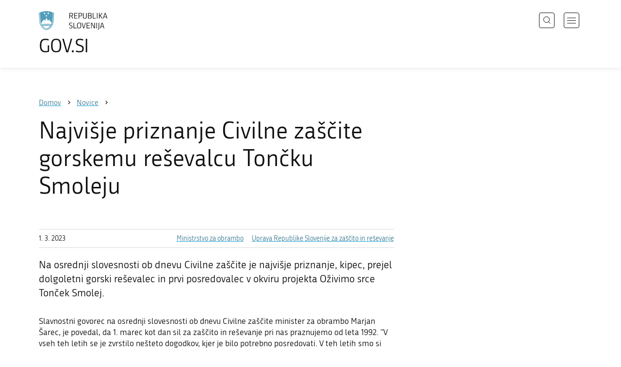

--- FILE ---
content_type: text/html; charset=utf-8
request_url: https://www.gov.si/novice/2023-03-01-najvisje-priznanje-civilne-zascite-gorskemu-resevalcu-toncku-smoleju/
body_size: 8105
content:
<!DOCTYPE html>
<html class="type-NewsPage" lang="sl" dir="ltr">
<head>
	<meta charset="utf-8">
	<meta name="description" content="Na osrednji slovesnosti ob dnevu Civilne zaščite je najvišje priznanje, kipec, prejel dolgoletni gorski reševalec in prvi posredovalec v okviru projekta Oživimo srce Tonček Smolej.">
	
		<link rel="alternate" hreflang="de" href="https://www.gov.si/de/">
	
		<link rel="alternate" hreflang="en" href="https://www.gov.si/en/">
	
		<link rel="alternate" hreflang="es" href="https://www.gov.si/es/">
	
		<link rel="alternate" hreflang="fr" href="https://www.gov.si/fr/">
	
		<link rel="alternate" hreflang="hu" href="https://www.gov.si/hu/">
	
		<link rel="alternate" hreflang="it" href="https://www.gov.si/it/">
	
		<link rel="alternate" hreflang="ja" href="https://www.gov.si/ja/">
	
		<link rel="alternate" hreflang="pl" href="https://www.gov.si/pl/">
	
		<link rel="alternate" hreflang="pt" href="https://www.gov.si/pt/">
	
		<link rel="alternate" hreflang="sk" href="https://www.gov.si/sk/">
	
		<link rel="alternate" hreflang="sl" href="https://www.gov.si/novice/2023-03-01-najvisje-priznanje-civilne-zascite-gorskemu-resevalcu-toncku-smoleju/">
	
		<link rel="alternate" hreflang="sq" href="https://www.gov.si/sq/">
	
		<link rel="alternate" hreflang="sr" href="https://www.gov.si/sr/">
	
		<link rel="alternate" hreflang="uk" href="https://www.gov.si/uk/">
	


	<base href="https://www.gov.si/"><!--[if lte IE 6]></base><![endif]-->
	<title>Najvišje priznanje Civilne zaščite gorskemu reševalcu Tončku Smoleju | GOV.SI</title>
	<meta http-equiv="x-ua-compatible" content="ie=edge">
	<meta name="viewport" content="width=device-width, initial-scale=1">
	
	
	
	<meta property="og:type" content="article">
<meta property="og:title" content="Najvišje priznanje Civilne zaščite gorskemu reševalcu Tončku Smoleju | GOV.SI">
<meta property="og:description" content="Na osrednji slovesnosti ob dnevu Civilne zaščite je najvišje priznanje, kipec, prejel dolgoletni gorski reševalec in prvi posredovalec v okviru projekta Oživimo srce Tonček Smolej.">
<meta property="og:url" content="https://www.gov.si/novice/2023-03-01-najvisje-priznanje-civilne-zascite-gorskemu-resevalcu-toncku-smoleju/">
<meta property="og:image" content="https://www.gov.si/assets/ministrstva/MO/Dogodki/2023/marec/TOIC7345_1.jpg">
<meta property="og:site_name" content="Portal GOV.SI"> 

<meta name="twitter:card" content="summary_large_image">
<meta name="twitter:title" content="Najvišje priznanje Civilne zaščite gorskemu reševalcu Tončku Smoleju | GOV.SI">
<meta name="twitter:description" content="Na osrednji slovesnosti ob dnevu Civilne zaščite je najvišje priznanje, kipec, prejel dolgoletni gorski reševalec in prvi posredovalec v okviru projekta Oživimo srce Tonček Smolej.">
<meta name="twitter:image:src" content="https://www.gov.si/assets/ministrstva/MO/Dogodki/2023/marec/TOIC7345_1.jpg">
<meta name="twitter:site" content="@vladaRS">

	<link rel="icon" type="image/png" href="/_resources/themes/gov/images/favicon/favicon-96x96.png?m=1737643227" sizes="96x96">
<link rel="icon" type="image/svg+xml" href="/_resources/themes/gov/images/favicon/favicon.svg?m=1737643227">
<link rel="shortcut icon" href="/_resources/themes/gov/images/favicon/favicon.ico?m=1737643227">
<link rel="icon" href="/favicon.ico" type="image/x-icon">
<link rel="apple-touch-icon" sizes="180x180" href="/_resources/themes/gov/images/favicon/apple-touch-icon.png?m=1737643227">
<meta name="apple-mobile-web-app-title" content="GOV.SI">
<link rel="manifest" href="/_resources/themes/gov/images/favicon/site.webmanifest?m=1763024195">
<meta name="theme-color" content="#ffffff">

	
	<link rel="canonical" href="https://www.gov.si/novice/2023-03-01-najvisje-priznanje-civilne-zascite-gorskemu-resevalcu-toncku-smoleju/">

	
	<link rel="preload" href="/_resources/themes/gov/fonts/Republika/ver1.2/republika-regular-webfont.woff2?m=1552647259" as="font" type="font/woff2" crossorigin="anonymous">
	<link rel="preload" href="/_resources/themes/gov/fonts/Republika/ver1.2/republika-bold-webfont.woff2?m=1552647259" as="font" type="font/woff2" crossorigin="anonymous">
	<link rel="preload" href="/_resources/themes/gov/fonts/Icons/GovIcons.woff?m=1737643227" as="font" type="font/woff" crossorigin="anonymous">
	<style>
@font-face {
  font-family: 'Republika';
  src: url('/_resources/themes/gov/fonts/Republika/ver1.2/republika-regular-webfont.eot?m=1552647259');
  src: url('/_resources/themes/gov/fonts/Republika/ver1.2/republika-regular-webfont.eot?m=1552647259?#iefix') format('embedded-opentype'),
       url('/_resources/themes/gov/fonts/Republika/ver1.2/republika-regular-webfont.woff2?m=1552647259') format('woff2'),
       url('/_resources/themes/gov/fonts/Republika/ver1.2/republika-regular-webfont.woff?m=1552647259') format('woff'),
       url('/_resources/themes/gov/fonts/Republika/ver1.2/republika-regular-webfont.ttf?m=1552647259') format('truetype'),
       url('/_resources/themes/gov/fonts/Republika/ver1.2/republika-regular-webfont.svg?m=1552647259#Republika') format('svg');
  font-weight: normal;
  font-style: normal;
  font-display: swap;
}

@font-face {
  font-family: 'Republika';
  src: url('/_resources/themes/gov/fonts/Republika/ver1.2/republika-bold-webfont.eot?m=1552647259');
  src: url('/_resources/themes/gov/fonts/Republika/ver1.2/republika-bold-webfont.eot?m=1552647259?#iefix') format('embedded-opentype'),
       url('/_resources/themes/gov/fonts/Republika/ver1.2/republika-bold-webfont.woff2?m=1552647259') format('woff2'),
       url('/_resources/themes/gov/fonts/Republika/ver1.2/republika-bold-webfont.woff?m=1552647259') format('woff'),
       url('/_resources/themes/gov/fonts/Republika/ver1.2/republika-bold-webfont.ttf?m=1552647259') format('truetype'),
       url('/_resources/themes/gov/fonts/Republika/ver1.2/republika-bold-webfont.svg?m=1552647259#Republika') format('svg');
  font-weight: bold;
  font-style: normal;
  font-display: swap;
}

@font-face {
  font-family: 'GovIcons';
  src: url('/_resources/themes/gov/fonts/Icons/GovIcons.eot?m=1737643227');
  src: url('/_resources/themes/gov/fonts/Icons/GovIcons.eot?m=1737643227?#iefix') format('embedded-opentype'),
       url('/_resources/themes/gov/fonts/Icons/GovIcons.woff?m=1737643227') format('woff'),
       url('/_resources/themes/gov/fonts/Icons/GovIcons.ttf?m=1737643227') format('truetype'),
       url('/_resources/themes/gov/fonts/Icons/GovIcons.svg?m=1737643227#GovIcons') format('svg');
  font-weight: normal;
  font-style: normal;
  font-display: swap;
}
</style>

	
	
<script>
	var _paq = window._paq || [];

	_paq.push(['trackPageView']);
	_paq.push(['enableLinkTracking']);

	(function() {
		var u="//www.gov.si/analitika/";
		_paq.push(['setTrackerUrl', u + 'matomo.php']);
		_paq.push(['setSiteId', '1']);
		var d=document, g=d.createElement('script'), s=d.getElementsByTagName('script')[0];
		g.type='text/javascript'; g.async=true; g.defer=true; g.src=u+'matomo.js'; s.parentNode.insertBefore(g,s);
	}) ();
</script>
	
<link rel="stylesheet" type="text/css" href="/_resources/themes/gov/css/style.min.css?m=1763024195">
<link rel="stylesheet" type="text/css" href="/_resources/themes/gov/css/print.css?m=1737643227">
</head>

<body class="NewsPage">

	<div id="wrapper">
		<header class="header">
	<div class="adapt">
		<a class="skip-to-content" href="/novice/2023-03-01-najvisje-priznanje-civilne-zascite-gorskemu-resevalcu-toncku-smoleju/#content" aria-label="Skoči do osrednje vsebine" data-string-open="Skoči do osrednje vsebine"><span class="skip-to-content-hide">Skoči do osrednje vsebine</span></a>
		<a aria-label="Na vstopno stran portala GOV.SI" href="/" class="brand sl_SI">
			<div class="logo-text">
				<img src="/_resources/themes/gov/images/svg/logo_sl_SI.svg?m=1737643227?v=2.2" class="logo dark" alt="GOV.SI logo">
				<img src="/_resources/themes/gov/images/svg/white/logo_sl_SI.svg?m=1737643227?v=2.2" class="logo white" alt="GOV.SI logo">
				<span>GOV.SI</span>
			</div>
		</a>
		<nav class="navigation" aria-label="Glavni meni">
	
	<button class="navi-btn open-search search-btn search-btn-mobile" data-disclosure aria-controls="search-popup" aria-expanded="false">
		<svg width="15" height="15" viewBox="0 0 15 15" fill="none">
			<circle cx="6.5" cy="6.5" r="6"/>
			<line x1="10.3536" y1="10.6464" x2="14.3536" y2="14.6464"/>
		</svg>
		<span class="visuallyhidden">Išči</span>
	</button>
	
	<button class="navi-btn open-navigation">
		<span class="visuallyhidden">Odpri navigacijo</span>
	</button>
	<div class="inner">
		<button type="button" class="close-navigation-btn close-popup-btn close-navigation"><span class="visuallyhidden">Zapri navigacijo</span></button>
		<div class="menus">
			
			
				<ul class="primary">
					
						<li class="link">
							<a href="/podrocja/"><i class="ficon-arrow_right" role="img" aria-hidden="true"></i> Področja</a>
						</li>
					
						<li class="link">
							<a href="/drzavni-organi/"><i class="ficon-arrow_right" role="img" aria-hidden="true"></i> Državni organi</a>
						</li>
					
						<li class="link">
							<a href="/zbirke/"><i class="ficon-arrow_right" role="img" aria-hidden="true"></i> Zbirke</a>
						</li>
					
						<li class="link">
							<a href="/dogodki/"><i class="ficon-arrow_right" role="img" aria-hidden="true"></i> Dogodki</a>
						</li>
					
						<li class="section">
							<a href="/novice/"><i class="ficon-arrow_right" role="img" aria-hidden="true"></i> Novice</a>
						</li>
					
				</ul>
			

			
			
				<ul class="support">
					
						
							<li class="link">
								<a href="/sodelujte/">Sodelujte</a>
							</li>
						
					
						
							<li class="link">
								<a href="/dostopnost/">Dostopnost</a>
							</li>
						
					
						
							<li class="link">
								<a href="/o-spletnem-mestu/">O spletnem mestu</a>
							</li>
						
					
				</ul>
			
			
			
		</div>

		
			<button class="open-search btn-default search-btn search-btn-desktop search" data-disclosure aria-controls="search-popup" aria-expanded="false"><i class="ficon-search-new" role="img" aria-hidden="true"></i><span>Išči</span></button>
		

		<ul class="support-links">
			<li class="lang-menu">
				<button aria-label="Odpri izbirnik za jezik" data-disclosure aria-controls="language-popup" aria-expanded="false" class="open-language open-language-btn"><i class="ficon-translate" role="img" aria-hidden="true"> </i><span>Slovenščina</span></button>
			</li>
			<li class="language-select-dd">
				
				
<label for="language-select" class="visuallyhidden">Izberite jezik</label>
<select id="language-select" name="language-select" aria-label="Izberite jezik">
	
	<option value="/novice/2023-03-01-najvisje-priznanje-civilne-zascite-gorskemu-resevalcu-toncku-smoleju/" selected lang="sl">Slovenščina</option>
	
	<option value="/en/" lang="en">English</option>
	
	
	<optgroup label="  ----  ">
		
		<option value="/de/" lang="de">Deutsch</option>
		
		<option value="/es/" lang="es">Español</option>
		
		<option value="/fr/" lang="fr">Français</option>
		
		<option value="/hu/" lang="hu">Magyar</option>
		
		<option value="/it/" lang="it">Italiano</option>
		
		<option value="/ja/" lang="ja">日本語</option>
		
		<option value="/pl/" lang="pl">Polski</option>
		
		<option value="/pt/" lang="pt">Português</option>
		
		<option value="/sk/" lang="sk">Slovenčina</option>
		
		<option value="/sq/" lang="sq">Shqip</option>
		
		<option value="/sr/" lang="sr">Srpski</option>
		
		<option value="/uk/" lang="uk">Українська</option>
		
	</optgroup>
</select>




				
			</li>
			
		</ul>
	</div>

</nav>


	</div>
</header>

		<main id="content" class="main">
			<article class="news-page">

	<div class="page-head without-right-blocks">
	
<div class="breadcrumbs-container top-adapt">
	<div class="scrollable">
		<div class="inner adapt">
			<div class="breadcrumbs" role="list">
				
					<div class="breadcrumb-item" role="listitem">
						<a href="/"><span>Domov</span></a>
						<i></i>
					</div>
				

				
					
						
							<div class="breadcrumb-item last" role="listitem">
								<a href="/novice/">
									<span>Novice</span>
								</a>
								<i></i>
							</div>
						
					
				
					
						
					
				
			</div>
		</div>
	</div>
</div>


	<div class="adapt">
		<h1>Najvišje priznanje Civilne zaščite gorskemu reševalcu Tončku Smoleju</h1>
		
		
	</div>
</div>








	


	<div class="adapt v-adapt article">

		<div class="cols article-cols">

			<div class="content col left grid-col-8">
				<div class="info">
					<time datetime="2023-03-01">1. 3. 2023</time>
					
					
						<ul class="organisations">
							
							<li>
								<a href="/drzavni-organi/ministrstva/ministrstvo-za-obrambo/">
								Ministrstvo za obrambo
								</a>
							</li>
							
							<li>
								<a href="/drzavni-organi/organi-v-sestavi/uprava-za-zascito-in-resevanje/">
								Uprava Republike Slovenije za zaščito in reševanje
								</a>
							</li>
							
							
							
						</ul>
					
				</div>
			
				
	
	
	<div class="content">
		<div class="intro">Na osrednji slovesnosti ob dnevu Civilne zaščite je najvišje priznanje, kipec, prejel dolgoletni gorski reševalec in prvi posredovalec v okviru projekta Oživimo srce Tonček Smolej.</div>
	</div>
	
	


				<div class="content-blocks elements">
					
    
	   
<div class="typo content-element__content content-module block" id="e187147">
	<div class="adapt">
		<div class="inner rte">
			
			<p>Slavnostni govorec na osrednji slovesnosti ob dnevu Civilne zaščite minister za obrambo Marjan Šarec, je povedal, da 1. marec kot dan sil za zaščito in reševanje pri nas praznujemo od leta 1992. "V vseh teh letih se je zvrstilo nešteto dogodkov, kjer je bilo potrebno posredovati. V teh letih smo si nabrali tudi veliko izkušenj. Veliko smo doprinesli državi zato, da lahko živimo varno in v miru, " je poudaril minister Šarec.</p><p>Minister je ob tem spomnil na zadnji, katastrofalen potres v Turčiji, v katerem so sodelovali slovenski kinologi. Med dogodki doma je Marjan Šarec posebej izpostavil lanski požar na Krasu, kjer so v intervenciji sodelovali pripadnice in pripadniki vseh sil za zaščito in reševanje. "Ni bilo pomembno, katero uniformo, kdo nosi, pripadnik katere organizacije je - delovali smo kot eden in to je tudi tisto najbolj pomembno," je poudaril.&nbsp;</p><p>Kot je dejal minister, sta dobra opremljenost in usposobljenost enot zelo pomembni, a brez duše in srca ljudi je tehnika mrtva in nekoristna. "V Sloveniji združujemo obe komponenti, imamo močno razvito prostovoljstvo, katerega duh je zgled tudi drugim državam," poudarja obrambni minister, prepričan, da država, ki bi temeljila le na poklicnih enotah ne bi mogla biti uspešna. Zahvalil se je vsem gasilcem, gorskim reševalcem, jamarjem, potapljačem, vodnikom psov, policistom, vojakom, pripadnikom Rdečega križa in Slovenske karitas, radioamaterjem ter vsem, ki so vedno in povsod pripravljeni pomagati.&nbsp;</p><p>Leta 2022 se bomo spominjali po največjem požaru v zgodovini Slovenije, ki je julija izbruhnil na Krasu, najhujši delovni nesreči v kemični tovarni Melamin, zagotavljanju pitne vode slovenski Istri ter jesenskih poplavah, ki so prizadele večji del Slovenije. Številne države pa so za pomoč zaprosile preko mehanizma unije na področju civilne zaščite, na katero se je odzvala tudi Slovenija. Med njimi so Ukrajina, Madagaskar, Nepal, Slovaška, Butan, Islamska republika Pakistan, Turčija in Sirija.</p><p>Učinkovito delovanje sistema varstva pred naravnimi in drugimi nesrečami je vitalnega pomena za varno in stabilno življenje državljank in državljanov. Priznanja Civilne zaščite so podeljena za zasluge pri razvijanju in krepitvi pripravljenosti na nesreče, izvajanju zaščite, reševanja in pomoči ter odpravljanju posledic naravnih in drugih nesreč. Letos bo skupaj podeljenih 306 priznanj, od tega:</p><ul><li>140 bronastih,</li>
<li>89 srebrnih,</li>
<li>40 zlatih,</li>
<li>36 plaket in</li>
<li>kipec</li>
</ul><p>Tonček Smolej je že več kot petdeset let gorski reševalec, od tega že polnih štirideset let vodi društvo Gorske reševalne službe Radovljica in je še vedno njegova gonilna sila. V tem času je sodeloval v več kot tisoč reševalnih akcijah. Bil je tudi vodja reševalcev pri asanaciji letalske nesreče na Korziki. Kot prostovoljec je pokazal vztrajnost, skromnost, humanitarnost in pripravljenost nesebično pomagati. V prostovoljske dejavnosti vloži več kot petsto ur letno, zato ne preseneča, da je njegovo pol stoletja dolgo udejstvovanje pustilo vidne sledove na reševalnem, preventivnem in organizacijskem področju tako na lokalni kot tudi na državni ravni.</p><p>Ob podelitvi je Tonček Smolej skromno dejal, da se priznanje nanaša na vse prostovoljce Gorske reševalne službe, saj so lahko le kot ekipa uspešni. Hkrati je priznanje zanj obveza, da bo tudi v prihodnje pomagal ljudem v stiski.</p><p>Vsem prejemnikom priznanj se zahvaljujemo za njihovo predanost, zavzetost in dolgoletno delo v sistemu zaščite in reševanja.</p><ul><li><a href="/assets/ministrstva/MO/Dogodki/audio2023/a_20230301_sarec.mp3">Posnetek nagovora ministra za obrambo Marjana Šarca</a></li>
<li><a href="/assets/ministrstva/MO/Dogodki/audio2023/danCZ_prepis_sarec.docx">Prepis nagovora ministra za obrambo Marjana Šarca</a> (docx)</li>
<li><a href="/assets/ministrstva/MO/Dogodki/audio2023/a_20230301_smolej_.mp3">Posnetek govora prejemnika kipca Civilne zaščite Tončka Smoleja</a></li>
<li><a href="/assets/ministrstva/MO/Dogodki/audio2023/danCZ_prepis_smolej.docx">Prepis govora prejemnika kipca Civilne zaščite Tončka Smoleja</a>&nbsp;(docx)</li>
</ul>
		</div>
	</div>
</div>


    
	   <div class="image-element__image image-module  images-normal" id="e187739">
	<div class="adapt">
		<div class="inner">
			
		
			
				<div class="images">
					
						

							<figure>
									<a data-fancybox="group-187739" data-alt="Poveljnik Civilne zaščite podeljuje kipec dobitniku" href="/assets/ministrstva/MO/Dogodki/2023/marec/TOIC7345_1__FitMaxWzIwMDAsMjAwMCwiY2M5M2ZiOTY3NCJd.jpg" data-caption="Na osrednji slovesnosti ob dnevu Civilne zaščite je najvišje priznanje, kipec, prejel dolgoletni gorski reševalec in prvi posredovalec v okviru projekta Oživimo srce Tonček Smolej | Avtor: Bruno Toič<a href='/assets/ministrstva/MO/Dogodki/2023/marec/TOIC7345_1.jpg' style='right: 0; position: absolute; bottom: 0; padding: 25px 44px;' download>Prenesi izvorno sliko</a>" class="">
										
											<img src="/assets/ministrstva/MO/Dogodki/2023/marec/TOIC7345_1__FitWzk4MCw5ODAsImNjOTNmYjk2NzQiXQ.jpg" alt="Poveljnik Civilne zaščite podeljuje kipec dobitniku">
											
									</a>

									
										
										<figcaption>
											
											<p>
												Na osrednji slovesnosti ob dnevu Civilne zaščite je najvišje priznanje, kipec, prejel dolgoletni gorski reševalec in prvi posredovalec v okviru projekta Oživimo srce Tonček Smolej | <small>Avtor: Bruno Toič</small>
											</p>
											
											<div class="count">1 / 3</div>
										</figcaption>
										
									
							</figure>
						

							
									<a data-fancybox="group-187739" data-alt="Minister med govorom stoji na odru. Za njim je orkester in veliko platno z znakom Civilne zaščite" href="/assets/ministrstva/MO/Dogodki/2023/marec/TOIC7245_1__FitMaxWzIwMDAsMjAwMCwiNmU3ZjA5OGU5NCJd.jpg" data-caption="Slavnostni govorec na osrednji slovesnosti ob dnevu Civilne zaščite minister za obrambo Marjan Šarec | Avtor: Bruno Toič<a href='/assets/ministrstva/MO/Dogodki/2023/marec/TOIC7245_1.jpg' style='right: 0; position: absolute; bottom: 0; padding: 25px 44px;' download>Prenesi izvorno sliko</a>" class="hidden">
										
											Slavnostni govorec na osrednji slovesnosti ob dnevu Civilne zaščite minister za obrambo Marjan Šarec
										
									</a>

									
							
						

							
									<a data-fancybox="group-187739" data-alt="Skupinska fotografija dobitnikov priznanj in gostov, ki stojijo na odru dvorane centra na Brdu" href="/assets/ministrstva/MO/Dogodki/2023/marec/TOIC7471_1__FitMaxWzIwMDAsMjAwMCwiNWRhOTZkYTFjYyJd.jpg" data-caption="Dobitniki najvišjih priznanj Civilne zaščite | Avtor: Bruno Toič<a href='/assets/ministrstva/MO/Dogodki/2023/marec/TOIC7471_1.jpg' style='right: 0; position: absolute; bottom: 0; padding: 25px 44px;' download>Prenesi izvorno sliko</a>" class="hidden">
										
											Dobitniki najvišjih priznanj Civilne zaščite
										
									</a>

									
							
						
					
				</div>
			
		</div>
	</div>
</div>


    
	   
<div class="documents-element__documents documents-module _content-module  block" id="e187734">
	<div class="adapt">

		<div class="inner">
			

			<ul class="list document-list">
				
					<li class="list-item">
						<div class="document-item">
	
	<h3>Prejemniki priznanj ob dnevu Civilne zaščite na slovesnosti na Brdu pri Kranju</h3>
	
	

	

	<ul class="list-in-list files">
		
			<li>
				<i class="icon ficon-document" role="img" aria-hidden="true"></i>
				<a href="/assets/ministrstva/MO/Dogodki/2023/marec/Prejemniki-priznanj-CZ-2023.pdf" class="pdf">Prejemniki priznanj Civilne zaščite 2023</a>
				<small>(pdf, 77 KB)</small>
			</li>
		
	</ul>
</div>
					</li>
				
			</ul>			
		</div>
	</div>
</div>

    


				</div>
			</div>

			<div class="content-sidebar col right grid-col-4 elements">
				

			</div>
		</div>
	</div>

</article>
		</main>
		<footer class="footer">
	
	<div class="feedback-block">
		<div class="adapt v-adapt">
			
			<div class="feedback js-feedback">

				
			
				<div class="js-question">
					<p>Ste našli informacije, ki ste jih iskali?</p>
					<div class="inline-buttons">
						<button class="js-trigger js-no-reply js-show-invite btn-blank-small" aria-label="Odgovor DA" data-type="yes">DA</button>
						<button aria-label="Odgovor NE" class="js-trigger js-show-invite btn-blank-small" data-type="no">NE</button>
					</div>
					
				</div>
				
				<div class="form js-form" style="display: none;">
					<form action="/novice/2023-03-01-najvisje-priznanje-civilne-zascite-gorskemu-resevalcu-toncku-smoleju/feedback-form/" id="feedback-form" method="post">
						<fieldset>
							<legend class="visuallyhidden">Obrazec za odziv</legend>
							<div aria-hidden="true" class="field name hidden">
								<textarea aria-label="Skrivna šifra" aria-hidden="true" name="name"></textarea>
							</div>
							
							<div class="feedback-form-wrapper">

								
								
								<div class="left">
									<div class="field">
										<label for="feedback-comment">Pomagajte nam izboljšati spletno stran.</label>
										<textarea aria-label="Vaš komentar / utemeljitev" name="comment" id="feedback-comment" class="js-clear-text"></textarea>
										<p class="chars-remains">Na voljo znakov: <span id="feedback-comment-chars">1000</span></p>
									</div>
								</div>
								
								<div class="right">
									<div class="side-text">
									    <p>
									    
		                                    Prosimo, da <strong>ne vnašate osebnih podatkov</strong> (na primer imena, priimka ali e-poštnega naslova).<br>Če želite prejeti odgovor pristojne institucije, boste to lahko zahtevali po kliku na gumb Pošlji.
									    
									    </p>
									</div>
								</div>

								<div class="bottom">
								
									<div class="action">
										<input type="hidden" name="type" class="type">
                                        

										<input type="submit" value="Pošlji">
										<button class="close btn-blank feedback-close">Zapri</button>
									</div>

								</div>

							</div>
						</fieldset>
					</form>
				</div>
				
				<div class="js-success" style="display: none;">
				    
				    <p class="large">
				    	<strong>
				        
				            Hvala za vaš odziv.
				        
		            	</strong>
		            </p>
		            
				    <div class="js-success-reply" style="display: none;">
				    	<div class="inside">
						    <p>Če želite na vaš odziv prejeti odgovor odgovorne institucije, lahko zaprosite za odgovor.</p>
						    <p class="small">Ob kliku na povezavo se bo odprl vaš privzeti program za pošiljanje elektronske pošte in v njem samodejno pripravil osnutek sporočila, ki ga lahko pošljete instituciji, pristojni za vsebino na tej spletni strani.</p>
						    
						    <div class="feedback-reply-action">
						    	<p><a href="" data-email="GA.ALF4@S3LSAGD.S31SRI@" data-subject="GOV.SI%20%7C%20Pro%C5%A1nja%20za%20odgovor" data-body="Odziv%20na%20stran%20https%3A%2F%2Fwww.gov.si%2Fnovice%2F2023-03-01-najvisje-priznanje-civilne-zascite-gorskemu-resevalcu-toncku-smoleju%2F%20%0D%0A-------------%0D%0A%5BKomentar%2Futemeljitev%5D%0D%0A-------------" class="js-obfuscated-body">zaprosite za odgovor</a></p>
						    </div>
						    
						</div>
				    </div>
			    </div>
			</div>
		
		</div>
	</div>
	
	<div class="inner">
		<div class="adapt">
			<div class="page-meta-details">
	
	
		
		
			<dl>
				<dt>Odgovorna institucija:</dt> 
				<dd>
					<a href="/drzavni-organi/ministrstva/ministrstvo-za-obrambo/">Ministrstvo za obrambo</a>
					<div class="page-meta-phone"><span class="page-meta-divider"> | </span><i class="icon ficon-phone" aria-label="Telefon" role="img"></i> <a href="tel:+38614712211">01 471 22 11</a></div>
					<div class="page-meta-email"><span class="page-meta-divider"> | </span><i class="icon ficon-mail_outline" aria-label="E-naslov" role="img"></i> <a href="" data-address="GA.ALF4@S3LSAGD.S31SRI@" class="js-obfuscated">is.srom@anrasip.anvalg</a></div>
				</dd>
			</dl>
	
	
	
		<dl>
			<dt>Zadnja sprememba:</dt>
			<dd>1. 3. 2023</dd>
		</dl>
	
</div>
			<p class="copyright">&copy; 2025 GOV.SI</p>
		</div>
	
	</div>	
	
</footer>
		<div class="adapt">
			<div class="scroll-top-wrapper">
				<a href="/novice/2023-03-01-najvisje-priznanje-civilne-zascite-gorskemu-resevalcu-toncku-smoleju/#wrapper" role="button" class="scroll-top-btn cant-show"><i class="icon ficon-arrow_up" role="img" aria-hidden="true"></i><span class="visuallyhidden">Na vrh strani</span></a>
			</div>
		</div>
	</div>

	
	<div id="search-popup" class="search-popup" aria-hidden="true" aria-modal=true aria-labelledby="searchModalTitle" role="dialog">
		<form action="/iskanje/">
			<fieldset>
				<legend class="visuallyhidden" id="searchModalTitle">Iskalnik</legend>
				<div class="field">
					<input type="text" id="search-input" name="q" aria-label="Vnesite iskalni niz" placeholder="Išči">
				</div>
				<div class="action">
					<button type="submit" name="submit" class="submit ficon-search"><span class="visuallyhidden">Išči</span></button>
				</div>
			</fieldset>
		</form>
		<button type="button" class="close-search-btn close-popup-btn close-search"><span class="visuallyhidden">Zapri iskalnik</span></button>
	</div>
	
	<div id="language-popup" class="language-popup" aria-hidden="true" aria-modal=true aria-labelledby="langModalTitle" role="dialog">
		
			
				
<div class="language-select-list">
	<h3 class="sr-only" id="langModalTitle">Izberite jezik</h3>
	<ul class="languages-exposed">
		
		<li class="selected">
			<a tabindex="-1" class="lang-start-tab" href="/novice/2023-03-01-najvisje-priznanje-civilne-zascite-gorskemu-resevalcu-toncku-smoleju/" rel="alternate" hreflang="sl" lang="sl">Slovenščina</a>
		</li>
		
		<li>
			<a tabindex="-1"  href="/en/" rel="alternate" hreflang="en" lang="en">English</a>
		</li>
		
	</ul>
	<ul class="languages">
		
		<li>
			<a tabindex="-1" href="/de/" rel="alternate" hreflang="de" lang="de">Deutsch</a>
		</li>
		
		<li>
			<a tabindex="-1" href="/es/" rel="alternate" hreflang="es" lang="es">Español</a>
		</li>
		
		<li>
			<a tabindex="-1" href="/fr/" rel="alternate" hreflang="fr" lang="fr">Français</a>
		</li>
		
		<li>
			<a tabindex="-1" href="/hu/" rel="alternate" hreflang="hu" lang="hu">Magyar</a>
		</li>
		
		<li>
			<a tabindex="-1" href="/it/" rel="alternate" hreflang="it" lang="it">Italiano</a>
		</li>
		
		<li>
			<a tabindex="-1" href="/ja/" rel="alternate" hreflang="ja" lang="ja">日本語</a>
		</li>
		
		<li>
			<a tabindex="-1" href="/pl/" rel="alternate" hreflang="pl" lang="pl">Polski</a>
		</li>
		
		<li>
			<a tabindex="-1" href="/pt/" rel="alternate" hreflang="pt" lang="pt">Português</a>
		</li>
		
		<li>
			<a tabindex="-1" href="/sk/" rel="alternate" hreflang="sk" lang="sk">Slovenčina</a>
		</li>
		
		<li>
			<a tabindex="-1" href="/sq/" rel="alternate" hreflang="sq" lang="sq">Shqip</a>
		</li>
		
		<li>
			<a tabindex="-1" href="/sr/" rel="alternate" hreflang="sr" lang="sr">Srpski</a>
		</li>
		
		<li>
			<a tabindex="-1" href="/uk/" rel="alternate" hreflang="uk" lang="uk">Українська</a>
		</li>
		
	</ul>
</div>




			
		
		<button type="button" class="close-language-btn close-popup-btn close-language" tabindex="-1"><span class="visuallyhidden">Zapri izbirnik za jezik</span></button>
	</div>

	<script src="/_resources/themes/gov/javascript/libs/jquery-3.7.1.min.js?m=1763024195"></script>
<script src="/_resources/themes/gov/javascript/libs/purify/purify.min.js?m=1663593918"></script>
<script src="/_resources/themes/gov/javascript/libs/ligatures.js?m=1552647259"></script>
<script src="/_resources/themes/gov/javascript/libs/underscore.min.js?m=1699372070"></script>
<script src="/_resources/themes/gov/javascript/libs/plugins/jquery.advancedtables.v2.1.0.js?m=1552647259"></script>
<script src="/_resources/themes/gov/javascript/libs/fancybox/fancybox.umd.js?m=1703170276"></script>
<script src="/_resources/themes/gov/javascript/libs/fancybox/l10n/sl.umd.js?m=1699372070"></script>
<script src="/_resources/themes/gov/javascript/libs/plugins/select2-4.1.0-rc0.full.min.js?m=1613372778"></script>
<script src="/_resources/themes/gov/javascript/functions.min.js?m=1763024195"></script>
<script type="application/ld+json">{"@context":"https:\/\/schema.org","@type":"BreadcrumbList","itemListElement":[{"@type":"ListItem","position":1,"name":"Novice","item":"https:\/\/www.gov.si\/novice\/"},{"@type":"ListItem","position":2,"name":"Najvi\u0161je priznanje Civilne za\u0161\u010dite gorskemu re\u0161evalcu Ton\u010dku Smoleju","item":"https:\/\/www.gov.si\/novice\/2023-03-01-najvisje-priznanje-civilne-zascite-gorskemu-resevalcu-toncku-smoleju\/"}]}</script>

</body>
</html>


--- FILE ---
content_type: application/javascript
request_url: https://www.gov.si/_resources/themes/gov/javascript/functions.min.js?m=1763024195
body_size: 7120
content:
var A11y=function(a,b){function c(a){for(var c=["a","button","details","input","textarea",b.innerWidth>=j?".select2-selection--multiple .select2-search__field, .select2-selection--single":"select"],d=["a","button","details","input","textarea",".select2-selection--multiple .select2-search__field",".select2-selection--single","select"],e=a?c:d,f="",g=0,h=e.length;g<h;g++)f+=(0===g?"":", ")+e[g];return f}function d(b,c){b.each(function(){var b=a(this);c?b.data("tabindex")?b.attr("tabindex",b.data("tabindex")):b.removeAttr("tabindex"):(b.filter("[tabindex]").length&&!b.data("tabindex")&&b.data("tabindex",b.attr("tabindex")),b.attr("tabindex","-1"))})}function e(){f(!(b.innerWidth<k)),g(!1)}function f(b){var e=a(".navigation .inner");d(e.find(c(b)),b),b&&e.find(".close-navigation-btn").focus()}function g(b){d(a(".search-popup").find(c(b)),b)}function h(b){d(a(".language-popup").find(c(b)),b)}var i=function(){var a,b=document.createElement("div");return b.style.height="1rem",b.style.position="absolute",document.body.appendChild(b),a=b.offsetHeight,document.body.removeChild(b),a}()/16,j=1025*i,k=1400*i;return{onLoad:e,navigationIsHidden:function(){f(!1)},navigationIsVisible:function(){f(!0)},filterIsHidden:function(){},filterIsVisible:function(){},searchIsHidden:function(){g(!1)},searchIsVisible:function(){g(!0)},languageIsHidden:function(){h(!1)},languageIsVisible:function(){h(!0)}}}(jQuery,window),NLTLists=function(){function a(){d=$("form.is_edit_form"),d.length&&(b(),d.find(".checkboxset.Groups input[type=checkbox]").length?(e.initial_state(),e.bind_change(),e.bind_removeall()):(f.initial_state(),f.bind_change(),f.bind_removeall()))}function b(){var a=d.find(".checkbox.terms");a.hide(),a.attr("required",!1)}function c(){var a=d.find(".checkbox.terms");a.show(),a.attr("required",!0)}var d,e=function(){function a(){d.find(".checkboxset.Groups input[type=checkbox]").each(function(){h[$(this).val()]=$(this).is(":checked")})}function e(){$(".checkboxset.Groups input[type=checkbox]",d).on("change",function(){f()?c():b()})}function f(){var a=!1;return d.find(".checkboxset.Groups input[type=checkbox]").each(function(){if($(this).is(":checked")&&h[$(this).val()]!=$(this).is(":checked"))return a=!0,!0}),a}function g(){$("a.remove-all-link").on("click",function(a){a.preventDefault(),d.find(".checkboxset.Groups input[type=checkbox]").each(function(){$(this).is(":checked")&&($(this).prop("checked",!1),$(this).trigger("change"))}),d.find(".btn-toolbar input.action").trigger("click")})}var h={};return{initial_state:a,bind_change:e,has_new:f,bind_removeall:g}}(),f=function(){function a(){for(var a=d.find("select.multipleomittedlistbox.NewsOrganisations").val(),b=0;b<a.length;b++)h.push(a[b])}function e(){$("select.multipleomittedlistbox.NewsOrganisations",d).on("change",function(){f()?c():b()})}function f(){for(var a=!1,b=d.find("select.multipleomittedlistbox.NewsOrganisations").val(),c=0;c<b.length;c++)if(!h.includes(b[c]))return a=!0,!0;return a}function g(){$("a.remove-all-link").on("click",function(a){a.preventDefault(),d.find("select.multipleomittedlistbox.NewsOrganisations option").each(function(){$(this).is(":selected")&&($(this).prop("selected",!1),$(this).trigger("change"))}),d.find(".btn-toolbar input.action").trigger("click")})}var h=[];return{initial_state:a,bind_change:e,has_new:f,bind_removeall:g}}();return{init:a}}(),RegistryElement=function(){function a(){$(".element-registry").length&&b()}function b(){$(".js-need-more-link").on("click",function(a){a.preventDefault();var b=$(this),c=b.parents(".element-registry"),d=c.find("table.js-registry-table tbody");$.ajax({url:b.attr("href"),method:"get",dataType:"json",success:function(a){a.NeedsMore||b.hide(),b.attr("href",a.NextLink),d.append(a.ListItems)}})})}return{init:a}}(),RegistryPage=function(){function a(){}return{init:a}}();!function(a){function b(b){return a.expr.filters.visible(b)&&!a(b).parents().addBack().filter(function(){return"hidden"===a.css(this,"visibility")}).length}function c(c,d){var e,f,g,h=c.nodeName.toLowerCase();return"area"===h?(e=c.parentNode,f=e.name,!(!c.href||!f||"map"!==e.nodeName.toLowerCase())&&(!!(g=a("img[usemap=#"+f+"]")[0])&&b(g))):(/input|select|textarea|button|object/.test(h)?!c.disabled:"a"===h?c.href||d:d)&&b(c)}a.extend(a.expr[":"],{focusable:function(b){return c(b,!isNaN(a.attr(b,"tabindex")))}})}(jQuery),function(a){function b(a){T.push(a)}function c(){o(),l(),m(),n(),p(),q(),u(),s(),r(),t(),z(),v(),x(),a(window).on("resize",_.debounce(j,100)),A11y.onLoad(),h(),A(),B(),y(),NLTLists.init(),D(),F(),w(),d(),f(),V.init(),g(),E(),G(),H(),I(),J(),N(),K(),L(),M(),O(),R(),RegistryElement.init(),Q(),S()}function d(){if(a(".js-date-filter").length){var b=new Date,c=b.getFullYear(),d=b.getMonth()+1,e=b.getDate();if(a("#field_Year").length){var f=a("#field_Year").select2("data")[0].id;a("#field_Year").on("select2:select, change",function(b){f=a(this).select2("data")[0].id,f==c?a("#field_Month").find("option").each(function(){a(this).val()>d&&a(this).attr("disabled",!0)}):a("#field_Month").find("option").each(function(){a(this).attr("disabled",!1)}),a("#field_Month").val(0),a("#field_Month").trigger("change"),a("#field_Day").val(0),a("#field_Day").trigger("change"),0!=f?a("#field_Month").attr("disabled",!1):a("#field_Month").attr("disabled",!0),a("#field_Day").attr("disabled",!0)}),a("#field_Month").on("select2:select, change",function(b){var g=a(this).select2("data")[0].id,h=new Date(f,g,0).getDate();f==c&&g==d?a("#field_Day").find("option").each(function(){a(this).val()>e&&a(this).attr("disabled",!0)}):a("#field_Day").find("option").each(function(){a(this).val()>h?a(this).attr("disabled",!0):a(this).attr("disabled",!1)}),a("#field_Day").val(0),a("#field_Day").trigger("change"),0!=g?a("#field_Day").attr("disabled",!1):a("#field_Day").attr("disabled",!0)}),g(!0),a("select").on("select2:select",function(a){g()})}}}function e(a){var b=(a.getDate(),a.getMonth()+1),c=a.getFullYear();return(b<=9?"0"+b:b)+"/"+c}function f(){a(".js-date-filter-dynamic").length&&a(".js-date-filter-dynamic").each(function(){var b=new Date,c=b.getFullYear(),d=b.getMonth()+1,f=b.getDate(),h=a(this).find("select.field-dynamic-year"),i=a(this).find("select.field-dynamic-month"),j=a(this).find("select.field-dynamic-day"),k=a(this).find("input.filter-date"),l=a(this).find("input.filter-date"),m=U(l.attr("name"));if(m&&(i.attr("disabled",!1),l.val(m)),h.length){var n=h.select2("data")[0].id;h.on("select2:select, change",function(b){n=a(this).select2("data")[0].id,k.val(n),n==c?i.find("option").each(function(){a(this).val()>d&&a(this).attr("disabled",!0)}):i.find("option").each(function(){a(this).attr("disabled",!1)}),i.val(0),i.trigger("change"),j.val(0),j.trigger("change"),0!=n?i.attr("disabled",!1):i.attr("disabled",!0),j.attr("disabled",!0)}),i.on("select2:select, change",function(b){var g=a(this).select2("data")[0].id,h=new Date(n,g,0).getDate();g>0?(g-=1,k.val(e(new Date(n,g)))):0==g&&k.val(n),n==c&&g==d?j.find("option").each(function(){a(this).val()>f&&a(this).attr("disabled",!0)}):j.find("option").each(function(){a(this).val()>h?a(this).attr("disabled",!0):a(this).attr("disabled",!1)}),j.val(0),j.trigger("change"),0!=g?j.attr("disabled",!1):j.attr("disabled",!0)}),g(!0),a("select").on("select2:select",function(a){g()})}})}function g(b){a(".select2-selection__rendered").each(function(){$el_id=DOMPurify.sanitize(a(this).attr("id")),$el_class=a(this).attr("class"),a(this).removeAttr("title"),"select2-field_Year-container"!=$el_id&&"select2-field_Month-container"!=$el_id&&"select2-field_Day-container"!=$el_id&&"field-dynamic-year"!=$el_class&&"field-dynamic-month"!=$el_class&&"field-dynamic-day"!=$el_class||1==b&&($get_label=a(this).text(),a(this).attr("aria-label",$get_label))}),a(".select2-selection").each(function(){$aria_label=a(this).closest(".field.dropdown, .field.multipleomittedlistbox").find("label").attr("id"),a(this).attr("aria-labelledby",$aria_label)})}function h(){if(a(".hide-content").length){var b=a(".hide-content").nextAll();b.hide(),a("#hide-content-btn").on("click",function(){b.show(),a(".hide-content").hide()})}}function j(){for(var a=0,b=T.length;a<b;a++)T[a]()}function k(){var b=a("body");b.hasClass(".navi-is-open")?A11y.navigationIsVisible():A11y.navigationIsHidden(),b.hasClass(".search-is-open")?A11y.searchIsVisible():A11y.searchIsHidden()}function l(){var b=a("body");a(".open-navigation").on("click",function(a){a.preventDefault(),b.removeClass("navi-is-open search-is-open language-is-open"),b.addClass("navi-is-open"),k()}),a(".close-navigation").on("click",function(a){a.preventDefault(),b.removeClass("navi-is-open"),k()}),a(".open-search").on("click",function(c){c.preventDefault(),b.removeClass("navi-is-open search-is-open language-is-open"),b.addClass("search-is-open"),k(),a("#wrapper").attr("hidden",!0),setTimeout(function(){a("#search-input").focus()},15),a("#search-popup").attr("aria-hidden",!1),a("#language-popup").attr("hidden",!0),a(".language-select-list ul a, button.close-language-btn").attr("tabindex","-1")}),a(".close-search").on("click",function(c){c.preventDefault(),b.removeClass("search-is-open"),k(),a("button.open-search").attr("aria-expanded","false"),a("#search-popup").attr("hidden",""),a("#wrapper").attr("hidden",!1),a("#search-popup").attr("aria-hidden",!0),a(".navigation a, .open-search, .open-language").removeAttr("tabindex"),window.location.hash="content",a("#language-popup").attr("hidden",""),a(".language-select-list ul a, button.close-language-btn").removeAttr("tabindex")}),a(".open-language").on("click",function(c){c.preventDefault(),b.removeClass("navi-is-open search-is-open language-is-open"),b.addClass("language-is-open"),k(),a("#wrapper").attr("hidden",!0),a("#language-popup").attr("aria-hidden",!1),a(".language-select-list ul a, button.close-language-btn").removeAttr("tabindex")}),a(".close-language").on("click",function(c){c.preventDefault(),b.removeClass("language-is-open"),k(),a("button.open-language").attr("aria-expanded","false"),a("#language-popup").attr("hidden",""),a("#language-popup").attr("aria-hidden",!0),a(".language-select-list ul a, button.close-language-btn").attr("tabindex","-1"),a("#wrapper").attr("hidden",!1),a(".navigation a, .open-search, .open-language").removeAttr("tabindex"),window.location.hash="content"}),a(document).on("keyup",function(b){27===b.keyCode&&(a("body").removeClass("navi-is-open search-is-open language-is-open"),k(),a("button[data-disclosure]").attr("aria-expanded","false"),a("#search-popup, #language-popup").attr("hidden",""),a("#search-popup, #language-popup").attr("aria-hidden",!0),a(".language-select-list ul a, button.close-language-btn").attr("tabindex","-1"),a("#wrapper").attr("hidden",!1),a(".navigation a, .open-search, .open-language").removeAttr("tabindex"))})}function m(){a(".smooth-anchor").on("click",function(b){b.preventDefault();var c=a(this),d=DOMPurify.sanitize(c.attr("href")),e=(window.innerWidth<1440?a(".header").outerHeight():0)+20;(d=d?d.split("#")[1]:null)&&a("#"+d).find(":focusable").eq(0).focus();var f=d?a("#"+d).offset().top-e:0;a("html, body").animate({scrollTop:f},500)})}function n(){var b=a(".scroll-top-btn"),c=!0,d=!0,e=window.scrollY;a(window).on("scroll",_.throttle(function(){var a=window.scrollY;c&&a>=150?(c=!1,b.removeClass("cant-show")):!c&&a<150&&(c=!0,b.addClass("cant-show")),Math.abs(a-e)>=10&&(a>e&&!d?(b.addClass("is-hidden"),d=!0):a<e&&d&&(b.removeClass("is-hidden"),d=!1),e=a)},200))}function o(b){b||a(window).on("resize",_.debounce(o,100)),a(".breadcrumbs-container").each(function(){var b=a(".scrollable",this),c=b.outerWidth(),d=a(".inner",this).outerWidth();c<d?b.scrollLeft(d-c):b.scrollLeft(0)})}function p(){a(".table-module table").advancedtables({fixedColumns:{left:0,right:0}}),b(function(){a(".table-module table").advancedtables("updateLayout")})}function q(){var b=a("html").attr("lang");Fancybox.bind(".images [data-fancybox]",{Toolbar:{display:{left:["infobar"],middle:[],right:["close"]}},Thumbs:!1,l10n:Fancybox.l10n[b]})}function r(){a(".code-module").each(function(){var b=a(this),c=b.find(".tabs > .tab"),d=b.find(".tabs-menu button");d.on("click",function(b){b.preventDefault();var e=a(this);d.removeClass("active"),e.addClass("active"),c.removeClass("active").filter(".tab-"+e.data("tab")).addClass("active")})})}function s(){a(".hide-form-btn").each(function(){function b(){!e.hasClass("is-closed")&&!e.hasClass("is-open")&&window.innerWidth<=1024?(h.outerHeight()<=0?f.css({height:"26px"}):f.css({height:h.outerHeight()+"px"}),e.addClass("is-closed"),A11y.filterIsHidden()):e.hasClass("is-closed")?(f.css({height:h.outerHeight()+"px"}),A11y.filterIsHidden()):(f.css({height:h.outerHeight()+g.outerHeight()+"px"}),A11y.filterIsVisible())}function c(){var a=h.outerHeight();if(e.hasClass("is-closed")){var b=g.outerHeight();f.css({height:b+a+"px"}),e.removeClass("is-closed").addClass("is-open"),A11y.filterIsVisible(),window.innerWidth<=1024&&e.remove()}else f.css({height:a+"px"}),e.addClass("is-closed").removeClass("is-open"),A11y.filterIsHidden()}var d=a(this),e=d.parent(),f=e.next(),g=f.find("form"),h=f.find(".form-title");a(window).on("resize",_.debounce(b,100)),b(),d.on("click",function(a){a.preventDefault(),c()})})}function t(){"use strict";a("[data-accordion]").each(function(){function b(){d.hasClass("is-closed")?f.css({height:"0"}):f.css({height:g.outerHeight()+"px"})}function c(){d.hasClass("is-closed")?(d.removeClass("is-closed").addClass("is-open"),f.removeAttr("aria-hidden"),f.css({height:g.outerHeight()+"px"})):(d.addClass("is-closed").removeClass("is-open"),f.attr("aria-hidden","true"),f.css({height:"0"}))}var d=a(this),e=d.find(".accordion-btn"),f=d.find(".accordion"),g=d.find(".accordion-inner");a(window).on("resize",_.debounce(b,100)),b(),e.on("click",function(a){a.preventDefault(),c()})})}function u(){a(".form select").each(function(){function b(b){var c=a(b);$wrapper=c.parents(".form-wrapper"),$form=$wrapper.find("form"),$btn=$wrapper.prev(".hide-form"),$h2=$wrapper.find(".form-title"),$btn.removeClass("is-closed").addClass("is-open"),window.innerWidth<1024?($wrapper.css({height:$h2.outerHeight()+"px"}),A11y.filterIsHidden()):($wrapper.css({height:$h2.outerHeight()+$form.outerHeight()+"px"}),A11y.filterIsVisible())}var c=a(this),d=(c.attr("name"),{theme:"form"});c.hasClass("show-select-search")||(d.minimumResultsForSearch=-1),c.parents(".module-form").length?d.theme="module-form":c.parents(".main-form").length&&(d.theme="main-form"),c.css({width:"100%"}).wrap('<div class="select2-wrapper--'+d.theme+'" />').select2(d),c.hasClass("multiselect")&&(c.on("select2:select",function(a){b(a.target)}),c.on("select2:unselect",function(a){b(a.target)}))}),a(".select2-search__field").each(function(){$label_current=DOMPurify.sanitize(a(this).closest(".field").find("label.left").text()),$select_name="select2-search__field_"+$label_current.trim().toLowerCase(),$select2_search_string=a(this).closest(".field").data("select2-search"),a(this).attr("id",$select_name),a(this).closest("li.select2-search").prepend('<label for="'+$select_name+'" class="visuallyhidden">'+$select2_search_string+": "+$label_current+"</label>")})}function v(){var b=a('select[name="language-select"]');b.on("change",function(a){a.preventDefault(),window.location.href=b.val()})}function w(){a("button[data-disclosure]").on("click",function(b){$target=DOMPurify.sanitize(a(this).attr("aria-controls")),a("#"+$target).length&&($expanded=a(this).attr("aria-expanded"),"false"==$expanded?(a(this).attr("aria-expanded","true"),a("#"+$target).removeAttr("hidden")):(a(this).attr("aria-expanded","false"),a("#"+$target).attr("hidden","")))})}function x(){a(".open-search").on("click",function(){a("#search-popup *").removeAttr("tabindex"),a(".search-popup input").focus()})}function y(){a(".js-toggle-groups").on("click",function(b){b.preventDefault();var c=a(this).data("target"),d="on"==a(this).data("do");a("div."+c+" :checkbox").length&&a("div."+c+" :checkbox").each(function(){a(this).prop("checked",d),a(this).trigger("change")}),a("select."+c).length&&(a("select."+c).find("option").each(function(){a(this).prop("selected",d)}),a("select."+c).trigger("change"))})}function z(){var b=a(".js-feedback"),c=a(".js-form",b),d=a("form",c),e=a(".js-question",b);a(".js-trigger",b).click(function(b){b.preventDefault(),a(".js-trigger").removeClass("selected"),a(this).addClass("selected");var e=a(this).data("type");a(".type",d).val(e),a(this).hasClass("js-no-reply")?d.trigger("submit"):c.show(),a(this).hasClass("js-show-invite")?"no"==a(this).attr("data-type")&&(a(".js-success-reply").show(),a(this).attr("aria-pressed","true")):a(".js-success-reply").hide()}),a(".close",b).click(function(b){b.preventDefault(),c.hide(),a(".js-trigger").removeClass("selected"),e.show()}),d.submit(function(b){if(b.preventDefault(),d.hasClass("disabled"))return!1;d.addClass("disabled"),a.ajax({url:d.attr("action"),type:d.attr("method"),data:d.serialize(),dataType:"json"}).done(function(b){""==a("#feedback-comment").val()&&a(".js-success-reply").hide(),b.error_comment?a("#feedback-comment").parent().addClass("has-error"):(a("#feedback-comment").parent().removeClass("has-error"),a(".js-success").show(),c.hide(),e.hide(),b.comment_url&&a(".js-success-reply .js-obfuscated-body").replaceWith(DOMPurify.sanitize(b.comment_url))),d.find(".js-clear-radio").prop("checked",!1),d.find(".js-clear-text").val("")}).always(function(){d.removeClass("disabled")})})}function A(){a("table").each(function(){a(this).find("tr:first > td").attr("scope","col")})}function B(){a(document).mouseup(function(b){var c=a(".mp-focused");c.is(b.target)||0!==c.has(b.target).length||a(".mp-focused").removeClass("mp-focused").hide()}),a("a.ui-button").on("keypress",function(b){if(13==b.keyCode){var c=3;if(a(".month-picker-month-table a").each(function(b,d){var e="9999"+c++;a(this).attr("tabindex",e)}),a(this).parent().hasClass("month-picker-previous")||a(this).parent().hasClass("month-picker-next"))a(this).hasClass("ui-button-disabled")||(a(this).find("span").click(),a(".month-picker").find(".month-picker-month-table a.ui-button:not(.ui-button-disabled)").first().focus());else{a(this).click(),a(".month-picker").removeClass("mp-focused");a(".field.date").next().find("input, select").length?a(".field.date").next().find("input, select").focus():a(".Actions button.submit").focus()}}})}function C(){var b=[];a("a.ui-button").each(function(c){a(this).hasClass("ui-button-disabled")?a(this).attr("tabindex","-1"):(a(this).attr("tabindex",a(this).data("tabindex")),b.push(a(this).data("tabindex")))}),b=b.filter(function(a){return void 0!==a}),b=Math.max.apply(Math,b),a("input.month-year-input").each(function(b){var c=a(this);if(a(this).is(":focus")){var d=DOMPurify.sanitize(a(this).attr("id")),e=a("div#MonthPicker_"+d);e.attr("tabindex","99990").focus(),e.addClass("mp-focused"),_tia=[],_mp_button=e.find("a.ui-button:not(.ui-button-disabled)"),_mp_button.each(function(b){_tia.push(a(this).attr("tabindex"))}),_tia=_tia.filter(function(a){return void 0!==a}),_lti=Math.max.apply(Math,_tia)+1,a("div#MonthPicker_"+d+' a.ui-button[tabindex="'+_lti+'"]').on("focus",function(){e.removeClass("mp-focused"),c.closest(".field").next().find("input, select").focus()}),a('.month-picker-month-table a.ui-button.ui-button-disabled:not([tabindex="'+_lti+'"])').attr("tabindex","-1")}}),a("a.ui-button").on("blur",function(c){a(this).attr("tabindex")==b&&a(".month-picker").attr("tabindex","99990").focus()})}function D(){if(a(".AccessibilityInfoPage").length&&U("org")){var b=a("html,body"),c=a("#acfilterscroll");b.animate({scrollTop:c.offset().top-b.offset().top+b.scrollTop(),scrollLeft:0},300)}}function E(){a(window).on("resize",_.debounce(E,100)),a(".data-module").each(function(){var b=[];i=0,a(this).find("ul > li").each(function(){var c=a(this).find(".number-title").outerHeight();b[i++]=void 0!==c?c+5:0});for(var c=b,d=[],e=0;c.length;){if(a(window).width()<960)var f=c.splice(0,2);else var f=c.splice(0,3);var g=Math.max.apply(Math,f);d[e++]=g}var h=0,j=0;if(a(window).width()<960)var k=2;else var k=3;a(this).find("ul > li").each(function(b){b%k==0&&(j=h++),a(this).find(".number-title-wrapper").css("min-height",d[j]+"px")})})}function F(){a(".open-navigation").on("click",function(b){b.preventDefault(),a("button.close-navigation-btn").attr("tabindex",7770).focus(),a(".menus .primary .link a").each(function(b){$tabindex=7771+b,a(this).attr("tabindex",$tabindex)}),a(".support .link a").each(function(b){$tabindex=8880+b,a(this).attr("tabindex",$tabindex)}),a('select[name="language-select"]').attr("tabindex",9990),a(".support-links li > a").each(function(b){$tabindex=9990+b,a(this).attr("tabindex",$tabindex)})}),a(".close-navigation").on("click",function(b){b.preventDefault(),a(".menus .primary .link a").attr("tabindex",-1),a(".support .link a").attr("tabindex",-1),a('select[name="language-select"]').attr("tabindex",-1),a("button.close-navigation-btn").attr("tabindex",-1),a(".support-links li > a").attr("tabindex",-1)})}function G(){a("#feedback-comment").prop("maxlength","1000"),a("#feedback-comment").on("keyup",function(b){var c=a("#feedback-comment").val(),d=c.length,e=parseInt(1e3-d);if(a("#feedback-comment-chars").text(e),e<=0&&0!==b.which&&0!==b.charCode)return a("#feedback-comment").val(c.substring(0,d-1)),!1})}function H(){var b=a(window).width();a(".toggle-filter-form").on("click",function(b){b.preventDefault(),a(this).closest(".filter-form-new").toggleClass("filter-active"),a(this).find(".filter-icon-toggle").toggleClass("ficon-arrow_down ficon-arrow_up"),a(this).attr("aria-expanded",function(a,b){return"true"==b?"false":"true"}),a(this).closest(".filter-form-new").find(".filter-form-wrapper").attr("aria-hidden",function(a,b){return"true"==b?"false":"true"})}),a('.filter-form-new button[type="reset"], .filter-form button[type="reset"]').on("click",function(){var b=a(this).data("reset");b.length&&(window.location.href=b)}),b<="1366"&&a(".filter-form-wrapper").attr("aria-hidden","true")}function I(){a(".js-btn-related-services").on("click",function(){a(this).hide(),a(".js-related-service-item").toggleClass("hidden"),setTimeout(function(){a(".js-related-service-item > a").first().get(0).focus()},200)})}function J(){a(".vjs-progress-control").each(function(){a(this).attr("aria-hidden",!0)}),a("button.vjs-big-play-button, button.vjs-play-control").removeAttr("title"),a("*").contents().filter(function(){return 3===this.nodeType}).each(function(){this.nodeValue=this.nodeValue.replace(/\u00C2/g,"")})}function K(){a("ul.list > li").each(function(b){a(this).hasClass("no-results")&&a(this).parent().addClass("no-results")})}function L(){a(".js-sidebar-toggle").on("click",function(b){a(this).find("i").toggleClass("ficon-arrow_down ficon-arrow_up"),a(this).parent().find(".js-sidebar-toggle-content").toggleClass("active")})}function M(b){b||a(window).on("resize",_.debounce(M,100));var c=a(window).width();a(".link-page-list").length&&a(".link-page-list .link-grouped").each(function(){var b=0;a(this).find(".title-wrap h3").each(function(){a(this).height()>b&&(b=a(this).height())}),c>=960?a(this).find(".title-wrap h3").css("min-height",b+"px"):a(this).find(".title-wrap h3").css("min-height","auto"),a.trim(a(this).html()).length||a(this).remove()})}function N(){var b=0;if(a(window).width()<=1365?b=100:a(window).width()<=1023?b=80:a(window).width()<=639&&(b=60),window.location.hash){var c=DOMPurify.sanitize(window.location.hash.substring(1));a(window).on("load",function(){a("#"+c).length&&a("html,body").animate({scrollTop:a("#"+c).offset().top-b},500)})}a(window).width()<=1365&&a("a[href*=\\#]").on("click",function(c){var d=DOMPurify.sanitize(a(this).attr("href").split("#")),e=d[1];a("#"+e).length&&a("html,body").animate({scrollTop:a("#"+e).offset().top-b},500)})}function O(b){if(b||a(window).on("resize",_.debounce(O,10)),a("#sidebar-mobile").length){var c=a(".sidebar-wrap");c.length&&a(window).width()<=960?c.appendTo("#sidebar-mobile"):c.appendTo("#sidebar-desktop")}}function P(a,b){var c=a||window.event,d=c.keyCode||c.which;if(d=String.fromCharCode(d),0!=d.length){/^[0-9.,\b]+$/.test(d)||(c.returnValue=!1,c.preventDefault&&c.preventDefault())}}function Q(){a(".js-allow-numbers-only").keypress(function(b){var c=a(this);P(b),44==b.which&&-1!=c.val().indexOf(",")&&b.preventDefault()}),a(".js-allow-numbers-comma").keypress(function(b){var c=a(this);P(b),46==b.which&&b.preventDefault(),44==b.which&&-1!=c.val().indexOf(",")&&b.preventDefault()})}function R(){a(".links-list-element__quicklinks.js-remove").remove()}function S(){a("select").one("mousedown",function(){const b=a(this);""===b.find("option:first").val()&&b.find("option:first").attr("disabled",!0).attr("aria-hidden",!0)}),a("select").one("select2:opening",function(){const b=a(this),c=b.find("option:first");""===c.val()&&c.attr("disabled",!0).attr("aria-hidden",!0)}),a("select").on("change",function(){const b=a(this);b.val()&&""===b.find("option:first").val()&&b.find("option:first").remove()})}var T=[];a(document).ready(c);var U=function(a){var b,c,d=window.location.search.substring(1),e=d.split("&");for(c=0;c<e.length;c++)if(b=e[c].split("="),b[0]===a)return void 0===b[1]||decodeURIComponent(b[1])};a(document).on("keyup",function(a){9===a.keyCode&&C()});var V=(function(){function b(){c(),d()}function c(){a(".open-language-btn").click(function(){a(".language-select-list a").first().focus()})}function d(){a(".language-select-list a").on("focusin",function(){e()}),a(".language-select-list a").on("focusout",function(){f()})}function e(){a(".language-select-list a").each(function(){})}function f(){a(".language-select-list a").each(function(){})}}(),function(){function b(){e(),f(),g()}function c(a){for(var b,c,d="",e=0,f=a.length-1,g="123456789qwertzuiopasdfghjklyxcvbnmMNBVCXYLKJHGFDSAPOIUZTREWQ",h=g.length;e<f;e++)b=a.charAt(e),c=g.indexOf(b),c>-1?(c-=(h-1)/2,c=c<0?h+c:c):d+=b,d+=g.charAt(c);return d}function d(a){if(a=a.replace(/http:\/\/(.+)\//gi,"")||"",hrefReplace=a.search(/@.+@/),hrefReplace>-1)return a=c(a),a=a.split("").reverse().join("")}function e(){a("body").on("click",".js-obfuscated",function(b){b.preventDefault();var c=d(a(this).data("address"));c="mailto:"+c,window.location=c}),a("body").on("click",".js-obfuscated-body",function(b){b.preventDefault();var c=d(a(this).data("email")),e=a(this).data("subject"),f=a(this).data("body"),g="mailto:"+c+"?subject="+e+"&body="+f;window.location=g})}function f(){a("body").on("mouseover",".js-obfuscated",function(){var b=d(a(this).data("address"));b="mailto:"+b,a(this).attr("href",b)}),a("body").on("mouseover",".js-obfuscated-body",function(){var b=d(a(this).data("email")),c=a(this).data("subject"),e=a(this).data("body"),f="mailto:"+b+"?subject="+c+"&body="+e;a(this).attr("href",f)})}function g(){$obfuscated=a(".js-obfuscated"),$obfuscated.length&&$obfuscated.each(function(){$new_text=a(this).text().split("").reverse().join(""),a(this).text($new_text),a(this).addClass("is-reverse")})}return{init:b}}())}(jQuery);